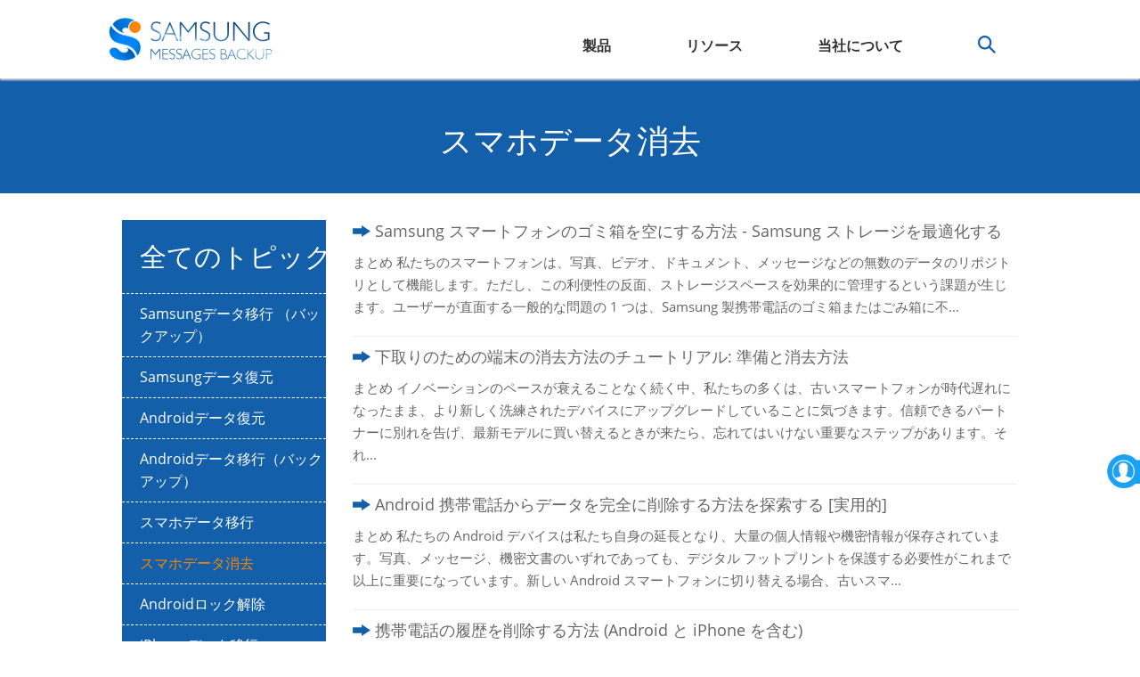

--- FILE ---
content_type: text/html; charset=UTF-8
request_url: https://www.samsung-messages-backup.com/jp/eraser/?page=2
body_size: 6414
content:

<!DOCTYPE html>
<html lang="ja">
    <head>
        <link rel="alternate" href="https://www.samsung-messages-backup.com/eraser/" hreflang="en" />
		<link rel="alternate" href="https://www.samsung-messages-backup.com/de/eraser/" hreflang="de" />
		<link rel="alternate" href="https://www.samsung-messages-backup.com/jp/eraser/" hreflang="ja" />
		<link rel="alternate" href="https://www.samsung-messages-backup.com/fr/eraser/" hreflang="fr" />
		<link rel="alternate" href="https://www.samsung-messages-backup.com/cn/eraser/" hreflang="zh-Hans" />
		<link rel="alternate" href="https://www.samsung-messages-backup.com/eraser/" hreflang="x-default" />
        <!-- Google tag (gtag.js) -->
        <script async src="https://www.googletagmanager.com/gtag/js?id=G-82ZT04E4H0"></script>
        <script>
          window.dataLayer = window.dataLayer || [];
          function gtag(){dataLayer.push(arguments);}
          gtag('js', new Date());
          gtag('config', 'G-82ZT04E4H0');
        </script>

        <meta http-equiv="X-UA-Compatible" content="IE=edge,chrome=1" />
        <meta charset="utf-8" />

        <link rel="dns-prefetch" href="//www.samsung-messages-backup.com/">
  
        
      <title>Androidデータ消去 - データを消去する方法に関するリソース センター</title>
      <meta name="keywords" content="サムスンのソリューション、Android ソリューション、モバイル ソリューション" />
      <meta name="description" content="これは、Androidデータ消去に関するリソース センターです。ここでは、Androidデータを消去する方法に関するあらゆるヒントやご技を見つけることができます。" />
            <link rel="canonical" href="https://www.samsung-messages-backup.com/jp/eraser/" />
      <meta charset="utf-8">
      <meta name="viewport" content="width=device-width,initial-scale=1">
      <meta http-equiv="X-UA-Compatible" content="IE=edge,chrome=1">

      <link rel="icon" href="/favicon.ico" type="image/x-icon">
      <link rel="shortcut icon" href="/favicon.ico" type="image/x-icon">
      <link rel="apple-touch-icon" href="/public/images/touch-icon.png" /> 
      <link rel="apple-touch-icon" sizes="57x57" href="/public/images/touch-icon-57.png" />  
      <link rel="apple-touch-icon" sizes="72x72" href="/public/images/touch-icon-72.png" />  
      <link rel="apple-touch-icon" sizes="114x114" href="/public/images/touch-icon-114.png" /> 
      <link rel="apple-touch-icon" sizes="144x144" href="/public/images/touch-icon-144.png" /> 
      <link rel="apple-touch-icon" sizes="180x180" href="/public/images/touch-icon-180.png" /> 
      <link rel="preload" as="font" crossorigin href="https://www.samsung-messages-backup.com/public/fonts/Open-Sans.ttf">
      <link rel="preload" href="https://www.samsung-messages-backup.com/public/images/menu_ico.png" as="image" />
            <link rel="stylesheet" href="/public/css/bootstrap.min.css">
      <link rel="stylesheet" href="/public/css/global.css?v=20230427">      
      
    </head>

<body>
  <div class="container-fluid global-nav">
		<div class="row">
		  <div class="col-sm-offset-1 col-sm-10 col-xs-12">
			 <a href="/jp/"><img loading="lazy" class="logo" style="height:48px;width:184px;" src="/public/images/logo.png" /></a>
       <a class="menu">&nbsp;</a>
       <div class="navigator">
        <a>製品</a>
        <a href="/jp/tips-resources.html">リソース</a>
        <a href="/jp/about-us.html">当社について</a>
        <a class="search"><img loading="lazy" style="height:20px;width:20px;" src="/public/images/search-icon.png" /></a>
       </div>
		  </div>
      <div class="search-container">
        <div class="search-text">
          <form id="global-search" method="get" action="/jp/search.html">
            <img loading="lazy" src="/public/images/ico_error.png" />
            <input name="q" type="text" placeholder="検索 samsung-messages-backup.com" />
            <a class="topsearch"><img loading="lazy" style="height:20px;width:20px;" src="/public/images/search-icon.png" /></a>
          </form>
        </div>
      </div>
		</div>
    <div class="row global-product">
      <div class="list-product">
                        <div class="pro-nav1">
            <a href="/jp/">
                <p><img loading="lazy" class="img-responsive" src="/public/images/upload/backup-pro.png" /></p>
                <p>Samsungバックアップ<span>スマホデータを管理する</span></p>
            </a>
          </div>
                          <div class="pro-nav2">
            <a href="/jp/samsung-recovery.html">
                <p><img loading="lazy" class="img-responsive" src="/public/images/upload/recovery-pro.png" /></p>
                <p>Samsungデータ復元<span>削除されたデータを復元する</span></p>
            </a>
          </div>
                          <div class="pro-nav3">
            <a href="/jp/samsung-transfer.html">
                <p><img loading="lazy" class="img-responsive" src="/public/images/upload/transfer-pro.png" /></p>
                <p>Samsungデータ移行<span>スマホからスマホにデータ移行</span></p>
            </a>
          </div>
                          <div class="pro-nav4">
            <a href="/jp/samsung-eraser.html">
                <p><img loading="lazy" class="img-responsive" src="/public/images/upload/eraser-pro.png" /></p>
                <p>Samsungデータ消去<span>デバイス上のあらゆるデータを消去する</span></p>
            </a>
          </div>
                          <div class="pro-nav5">
            <a href="/jp/samsung-backup-and-restore.html">
                <p><img loading="lazy" class="img-responsive" src="/public/images/upload/backup-restore.png" /></p>
                <p>バックアップと復元<span>データのバックアップと復元</span></p>
            </a>
          </div>
                          <div class="pro-nav6">
            <a href="/jp/whatsapp-data-recovery.html">
                <p><img loading="lazy" class="img-responsive" src="/public/images/upload/whatsapp-recovery.png" /></p>
                <p>WhatsAppデータ復元<span>WhatsAppデータを復元する</span></p>
            </a>
          </div>
                          <div class="pro-nav7">
            <a href="/jp/android-unlocker.html">
                <p><img loading="lazy" class="img-responsive" src="/public/images/upload/android-unlocker.png" /></p>
                <p>Androidロック解除<span>Androidスマートフォンのロックを解除する</span></p>
            </a>
          </div>
                          <div class="pro-nav8">
            <a href="/jp/location-changer.html">
                <p><img loading="lazy" class="img-responsive" src="/public/images/upload/location-changer.png" /></p>
                <p>ロケーションチェンジャー<span>自分の位置情報を偽装する</span></p>
            </a>
          </div>
                          <div class="pro-nav9">
            <a href="/jp/screen-mirror.html">
                <p><img loading="lazy" class="img-responsive" src="/public/images/upload/screen-mirror.png" /></p>
                <p>スクリーンミラーリング<span>スマホの画面をミラーリングする</span></p>
            </a>
          </div>
                          <div class="pro-nav10">
            <a href="/jp/whatsapp-transfer.html">
                <p><img loading="lazy" class="img-responsive" src="/public/images/upload/whatsapp-transfer.png" /></p>
                <p>WhatsAppデータ転送<span>WhatsAppデータを転送する</span></p>
            </a>
          </div>
                        </div>
    </div>
	 </div>

  <!-- header end -->

 
        
<div class="container-fluid resourcecat">
  <div class="row topbg">
    <h1>スマホデータ消去</h1>
  </div>
 
  <div class="row">
    <div class="clearfix"></div>
    <div class="col-xs-12 col-sm-10 col-sm-offset-1">
      <div class="col-xs-12 col-sm-3">
                  <div class="col-xs-12 alltopics">
            <div class="col-xs-12 title"><span>全てのトピック</span></div>
            <div class="col-xs-12">
              <ul>
                                  <li><a class="" href="/jp/backup-samsung/">Samsungデータ移行 （バックアップ）</a></li>
                                  <li><a class="" href="/jp/recover-samsung/">Samsungデータ復元</a></li>
                                  <li><a class="" href="/jp/recover-android/">Androidデータ復元</a></li>
                                  <li><a class="" href="/jp/backup-android/">Androidデータ移行（バックアップ）</a></li>
                                  <li><a class="" href="/jp/phone-transfer/">スマホデータ移行</a></li>
                                  <li><a class="active" href="/jp/eraser/">スマホデータ消去</a></li>
                                  <li><a class="" href="/jp/unlock-android/">Androidロック解除</a></li>
                                  <li><a class="" href="/jp/iphone-transfer/">iPhoneデータ移行</a></li>
                                  <li><a class="" href="/jp/virtual-location/">仮想ロケーション</a></li>
                                  <li><a class="" href="/jp/screen-mirror/">スクリーンミラーリング</a></li>
                                  <li><a class="" href="/jp/whatsapp/">WhatsApp</a></li>
                                  <li><a class="" href="/jp/phone-troubleshooting/">スマホのトラブルシューティング</a></li>
                                  <li><a class="" href="/jp/huawei/">Huawei</a></li>
                                  <li><a class="" href="/jp/xiaomi/">Xiaomi</a></li>
                                  <li><a class="" href="/jp/sony/">Sony</a></li>
                                  <li><a class="" href="/jp/motorola/">Motorola</a></li>
                                  <li><a class="" href="/jp/lg/">LG</a></li>
                                  <li><a class="" href="/jp/zte/">ZTE</a></li>
                                  <li><a class="" href="/jp/google/">Google</a></li>
                                  <li><a class="" href="/jp/oppo/">OPPO</a></li>
                                  <li><a class="" href="/jp/oneplus/">OnePlus</a></li>
                                  <li><a class="" href="/jp/vivo/">Vivo</a></li>
                                  <li><a class="" href="/jp/htc/">HTC</a></li>
                                  <li><a class="" href="/jp/others/">ヒントとトリック</a></li>
                                  <li><a class="" href="/jp/news/">ニュース</a></li>
                </li>
              </ul>
            </div>
          </div>
              </div>

                <div class="col-xs-12 col-sm-9 cat-resource-list">
                      <div class="col-xs-12 resource-list">
              <p class="title"><a href="/jp/resources/empty-trash-on-samsung-phone.html">Samsung スマートフォンのゴミ箱を空にする方法 - Samsung ストレージを最適化する</a></P>
              <p class="desc">まとめ

私たちのスマートフォンは、写真、ビデオ、ドキュメント、メッセージなどの無数のデータのリポジトリとして機能します。ただし、この利便性の反面、ストレージスペースを効果的に管理するという課題が生じます。ユーザーが直面する一般的な問題の 1 つは、Samsung 製携帯電話のゴミ箱またはごみ箱に不...</p>
            </div>
                      <div class="col-xs-12 resource-list">
              <p class="title"><a href="/jp/resources/wipe-android-phone-before-selling.html">下取りのための端末の消去方法のチュートリアル: 準備と消去方法</a></P>
              <p class="desc">まとめ

イノベーションのペースが衰えることなく続く中、私たちの多くは、古いスマートフォンが時代遅れになったまま、より新しく洗練されたデバイスにアップグレードしていることに気づきます。信頼できるパートナーに別れを告げ、最新モデルに買い替えるときが来たら、忘れてはいけない重要なステップがあります。それ...</p>
            </div>
                      <div class="col-xs-12 resource-list">
              <p class="title"><a href="/jp/resources/erase-everything-on-android.html">Android 携帯電話からデータを完全に削除する方法を探索する [実用的]</a></P>
              <p class="desc">まとめ

私たちの Android デバイスは私たち自身の延長となり、大量の個人情報や機密情報が保存されています。写真、メッセージ、機密文書のいずれであっても、デジタル フットプリントを保護する必要性がこれまで以上に重要になっています。新しい Android スマートフォンに切り替える場合、古いスマ...</p>
            </div>
                      <div class="col-xs-12 resource-list">
              <p class="title"><a href="/jp/resources/delete-history-on-phone.html">携帯電話の履歴を削除する方法 (Android と iPhone を含む)</a></P>
              <p class="desc">まとめ

私たちの生活においてプライバシーは非常に重要であり、自分自身のチャット記録やブラウザの検索記録など、プライバシーを他人に知られたくないものです。プライバシー保護のため、私たちは通常、携帯電話の履歴を時々削除することを選択します。では、皆さんは携帯電話の履歴を削除する方法を知っていますか?心...</p>
            </div>
                      <div class="col-xs-12 resource-list">
              <p class="title"><a href="/jp/resources/delete-call-history-android.html">Androidで通話履歴を消去・削除する方法（Android 8.0対応）</a></P>
              <p class="desc">概要:このチュートリアルでは、Android スマートフォンの通話履歴を段階的に削除する方法を説明します。この詳細なチュートリアルを使用すると、Android スマートフォンから通話履歴を簡単に削除したり、Android スマートフォン上の通話履歴を復元することなく完全に消去したりすることができます...</p>
            </div>
                      <div class="col-xs-12 resource-list">
              <p class="title"><a href="/jp/resources/wipe-a-samsung-phone.html">携帯電話 Samsung 上のすべてを削除する方法 - 3 つの重要な方法</a></P>
              <p class="desc">まとめ

私たちのスマートフォンは、最も個人的な情報の保管庫となっています。 Samsung スマートフォンを新しい所有者に引き渡す準備をしている場合でも、永続的なソフトウェアの問題のトラブルシューティングを行っている場合でも、単に白紙の状態に戻したい場合でも、デバイスからすべてを削除するプロセスに...</p>
            </div>
                      <div class="col-xs-12 resource-list">
              <p class="title"><a href="/jp/resources/delete-photos-on-android.html">Android デバイスから写真を完全に削除する方法 - 科学ガイド</a></P>
              <p class="desc">まとめ

Android スマートフォンに写真が多すぎると、大きなストレージ容量が占有され、Android スマートフォンの動作が遅くなっていませんか?デジタル プライバシーの領域をナビゲートすると、よく疑問が生じます。Android から写真を完全に削除することは本当に可能ですか?この包括的なガイ...</p>
            </div>
                      <div class="col-xs-12 resource-list">
              <p class="title"><a href="/jp/resources/delete-messages-on-samsung-phone.html">Samsungの携帯電話でメッセージを削除する6つの方法【原因と解決策】</a></P>
              <p class="desc">まとめ

私たちはテキスト メッセージを通じて継続的なコミュニケーションを維持することが多いため、メッセージの受信トレイの管理が重要になります。しかし、多くの Samsung 製携帯電話ユーザーは、メッセージを効率的に削除できないという複雑な問題に直面しているかもしれません。この完全なガイドでは、な...</p>
            </div>
                      <div class="col-xs-12 resource-list">
              <p class="title"><a href="/jp/resources/reset-samsung-tablet.html">Samsung タブレットを段階的にリセットする方法 (必要なコツ)</a></P>
              <p class="desc">まとめ

ダイナミックなテクノロジーの世界では、信頼できる Samsung タブレットが日常生活に不可欠な役割を果たしています。ただし、他のデジタル デバイスと同様に、さまざまな理由で時折問題が発生したり、新たなスタートが必要になったりすることがあります。リセット機能を入力します。これは、問題のトラ...</p>
            </div>
                      <div class="col-xs-12 resource-list">
              <p class="title"><a href="/jp/resources/delete-whatsapp-contact.html">Android/iPhoneでWhatsAppの連絡先を削除する方法?</a></P>
              <p class="desc">概要: 場合によっては、何らかの理由で WhatsApp の連絡先を削除する必要があるかもしれません。理由に関係なく、必要に応じて、WhatsApp から連絡先を削除/ブロックするか、WhatsApp 連絡先を完全に削除するには、この完全なガイドをお読みください。

WhatsAppは、 Faceb...</p>
            </div>
                    <div class="col-xs-12 resource-pages">
                        <a href="?page=1">前へ</a>
                                                                  <a  href="?page=1">1</a>
                                                                    <a class="active" href="?page=2">2</a>
                                                                    <a  href="?page=3">3</a>
                                                                    <a  href="?page=4">4</a>
                            &nbsp;&nbsp;...&nbsp;&nbsp;<a href="?page=6">6</a>
                                      <a href="?page=3">次へ</a>
                      </div>
        </div>
            </div>
  </div>
</div>


        <div class="container-fluid footer">
            <div class="row">
<div class="col-sm-10 col-sm-offset-1 col-xs-12">
<div class="col-sm-2 col-xs-12"><a href="https://www.samsung-messages-backup.com/jp/"><img loading="lazy" class="footer-logo img-responsive" loading="lazy" src="/public/images/logo-bottom.png" /></a>
<div class="change_language" tabindex="-1"><label>言語を変更</label>
<div class="languages"><a href="/">English</a> <a href="/de/">Deutsch</a> <a href="/fr/">Fran&ccedil;ais</a> <a href="/jp/">日本語</a> <a href="/cn/">简体中文</a></div>
</div>
</div>

<div class="col-sm-10 col-xs-12" style="display:flex; justify-content:space-between">
<div class="col-sm-2 col-xs-6 ulli">
<p class="footer-title">会社情報</p>

<ul>
	<li><a href="https://www.samsung-messages-backup.com/jp/about-us.html">会社概要</a></li>
	<li><a href="https://www.samsung-messages-backup.com/jp/contact-us.html">お問い合わせ</a></li>
	<li><a href="https://www.samsung-messages-backup.com/jp/privacy-policy.html">プライバシーポリシー</a></li>
	<li><a href="https://www.samsung-messages-backup.com/jp/terms-conditions.html">利用規約</a></li>
	<li><a href="https://www.samsung-messages-backup.com/jp/sitemap.html">サイトマップ</a></li>
</ul>
</div>

<div class="col-sm-2 col-xs-6 ulli">
<p class="footer-title">製品</p>

<ul>
	<li><a href="https://www.samsung-messages-backup.com/jp/">Samsungバックアップ</a></li>
	<li><a href="https://www.samsung-messages-backup.com/jp/samsung-recovery.html">Samsungデータ復元</a></li>
	<li><a href="https://www.samsung-messages-backup.com/jp/samsung-transfer.html">Samsungデータ移行</a></li>
	<li><a href="https://www.samsung-messages-backup.com/jp/samsung-eraser.html">Samsungデータ消去</a></li>
	<li><a href="https://www.samsung-messages-backup.com/jp/samsung-backup-and-restore.html">バックアップ＆復元</a></li>
	<li><a href="https://www.samsung-messages-backup.com/jp/whatsapp-data-recovery.html">WhatsApp復元</a></li>
</ul>
</div>

<div class="col-sm-3 col-xs-6 featured ulli">
<p class="footer-title">特徴</p>

<ul>
	<li><a href="https://www.samsung-messages-backup.com/jp/android-unlocker.html">Androidロック解除</a></li>
	<li><a href="https://www.samsung-messages-backup.com/jp/location-changer.html">位置情報変更</a></li>
	<li><a href="https://www.samsung-messages-backup.com/jp/screen-mirror.html">スクリーンミラーリング</a></li>
	<li><a href="https://www.samsung-messages-backup.com/jp/whatsapp-transfer.html">WhatsAppデータ移行</a></li>
	<li><a href="https://www.samsung-messages-backup.com/jp/backup-android/">Androidデータバックアップ</a></li>
	<li><a href="https://www.samsung-messages-backup.com/jp/recover-android/">Androidデータ復元</a></li>
</ul>
</div>

<div class="col-xs-5">
<p class="footer-title">タグ</p>

<p class="footer-tag"><a href="https://www.samsung-messages-backup.com/jp/recover-samsung/"><strong>Samsungデータ復元</strong></a> <a href="https://www.samsung-messages-backup.com/jp/lg/">LG</a> <a href="https://www.samsung-messages-backup.com/jp/htc/">HTC</a><a href="https://www.samsung-messages-backup.com/jp/backup-samsung/"><strong>Samsungデータバックアップ</strong></a><a href="https://www.samsung-messages-backup.com/jp/sony/">Sony</a> <a href="https://www.samsung-messages-backup.com/jp/motorola/">Motorola</a> <a href="https://www.samsung-messages-backup.com/jp/huawei/">Huawei</a> <a href="https://www.samsung-messages-backup.com/jp/xiaomi/">Xiaomi</a><a href="https://www.samsung-messages-backup.com/jp/oneplus/"><strong>OnePlus</strong></a><a href="https://www.samsung-messages-backup.com/jp/phone-troubleshooting/">スマホのトラブルシューティング</a><a href="https://www.samsung-messages-backup.com/jp/zte/">ZTE</a> <a href="https://www.samsung-messages-backup.com/jp/google/">Google</a> <a href="https://www.samsung-messages-backup.com/jp/oppo/">OPPO</a> <a href="https://www.samsung-messages-backup.com/jp/vivo/">Vivo</a><a href="https://www.samsung-messages-backup.com/jp/phone-transfer/"><strong>携帯データ移行</strong></a><a href="https://www.samsung-messages-backup.com/jp/eraser/">Androidデータ消去</a><a href="https://www.samsung-messages-backup.com/jp/unlock-android/">Androidロック解除</a> <a href="https://www.samsung-messages-backup.com/jp/whatsapp/"><strong>WhatsApp</strong></a> <a href="https://www.samsung-messages-backup.com/jp/iphone-transfer/">iPhoneデータ移行</a><a href="https://www.samsung-messages-backup.com/jp/virtual-location/">仮想ロケーション</a><a href="https://www.samsung-messages-backup.com/jp/screen-mirror/">スクリーンミラーリング</a><a href="https://www.samsung-messages-backup.com/jp/others/">ヒントとトリック</a><a href="https://www.samsung-messages-backup.com/jp/news/">ニュース</a></p>
</div>
</div>
</div>
</div>
        </div>

        <div class="container-fluid copyright">
          <div class="row">
            <div class="col-xs-12">
              <p>Copyright © samsung-messages-backup.com All Rights Reserved.</p>
            </div>
          </div>
        </div>
        <a href='mailto:support@samsung-messages-backup.com' id='global_contact'><div></div></a>
        <span class="scrolltop">&nbsp;</span>
<script type="text/javascript">var text = {"nav_product":"製品","nav_resources":"リソース","nav_aboutus":"当社について","footer_copyright":"Copyright © samsung-messages-backup.com All Rights Reserved.","err_not_found":"見つかりません","err_search":"検索","err_hot_tool":"人気製品","err_hot_search":"人気検索","err_backup_samsung":"サムスンバックアップ","err_recover_messages":"メッセージ復元","err_android_to_iphone":"AndroidからiPhoneへ","err_hot_tips":"人気ヒント","err_more_tips":"より多くのヒント","search_search":"検索","search_result":"検索結果","res_home":"ホームページ","res_resource":"リソース","res_all_topics":"全てのトピック","res_next":"次へ","res_prev":"前へ","res_learn_more":"もっと知る","res_latest_article":"最新記事","res_hot_article":"人気記事","pro_mob_download_title":"このプログラムはPC\/Mac専用です。必要なプログラムのダウンロードリンクをメールで送信してください！","pro_mob_submit":"送信する","pro_mob_submit_success":"送信に成功しました。","pro_mob_submit_note":"注意：受信トレイに見つからない場合は、迷惑メールボックスを確認してください。","pro_mob_input_email":"あなたのメールアドレス","pro_download":"ダウンロード","pro_avail_for_win":"Windowsで利用可能","pro_avail_for_mac":"Macで利用可能","pro_tip_trick":"ヒントとトリック","mob_phone_transfer":"Phone Transfer","mob_android_recovery":"Android Recovery","mob_android_eraser_cleaner":"Android Eraser\/Cleaner","mob_phone_manager":"Phone Manager","mob_broken_android_data_extraction":"Broken Android Data Extraction","mob_for_windows_pc":"Windows用","mob_for_mac":"Mac用","mob_send_email_fail":"メール送信失敗。","email_dear_customer":"お客様へ","email_product_info":"{{ product.name }}へのご支援と信頼、誠にありがとうございます。以下からソフトウェアの体験版をダウンロードしてください。","email_notice":"注意：リンクの有効期限はありません。ダウンロードに制限はありません。","email_contact":"必要な場合は、<a href=\"mailto:support@samsung-messages-backup.com\">support@samsung-messages-backup.com<\/a> 宛に電子メールでお気軽にご連絡ください。1営業日以内にご返信いたします。","js_submit_error":"エラーが発生しました。もう一度お試しください。","js_submit":"送信","js_sending":"送信中","js_cookie_info":"<div class='cookie_info'>このウェブサイトはクッキーを使用しています。このサイトを引き続き利用することで、当社のクッキーポリシーに同意したことになります。&nbsp;&nbsp;&nbsp;&nbsp;<a href='https:\/\/www.samsung-messages-backup.com\/jp\/privacy-policy.html'>詳細<\/a><a onclick='samsungAgree.agree()' class='cookie_get'>了解しました！<\/a><\/div>","js_learn_more":"詳細を見る","js_invalid_email":"無効なメールアドレスです。再入力してください。","sitemap_sitemap":"サイトマップ","sitemap_hot_products":"注目の製品","sitemap_all_topics":"すべてのトピック","sitemap_others":"その他","sitemap_about_us":"会社概要","sitemap_contact_us":"お問い合わせ","sitemap_privacy_policy":"プライバシー ポリシー","sitemap_terms_conditions":"利用規約","author_all_article":"すべての記事"}</script>
      <script type="text/javascript" src="/public/js/jquery.min.js" defer></script>
      <script type="text/javascript" src="/public/js/bootstrap.min.js" defer></script>
      <script type="text/javascript" src="/public/js/jquery.lazyload.min.js" defer></script>
  <script type="text/javascript" src="/public/js/global.js?v=20210428" defer></script>
    <script type="text/javascript" defer>
      (function() {
        function asyncLoad() {
          $("img").lazyload();
        }
        window.attachEvent ? window.attachEvent('onload', asyncLoad) :
        window.addEventListener('load', asyncLoad, false);
      })();        
    </script>


<script type="text/javascript" defer>
  var isIFrameSrcloaded = false;
  function loadIFrameSrc(){if(!isIFrameSrcloaded ) {
    if((window.pageYOffset !== undefined ? window.pageYOffset : window.scrollTop) > 0){
      $(window).on('scroll.IFrameDataSrc', function(){
        $('iframe').each(function(){
            var dsrc = $(this).attr('data-src');
            if (dsrc != undefined && dsrc != null && dsrc != '') {
                $(this).attr('src', dsrc);
            }
        });
        $(window).off('.IFrameDataSrc')
    });
      isIFrameSrcloaded =true;
    }}
    }
    window.onload = function(){
    loadIFrameSrc();
    if(typeof loadDisqus === 'function'){loadDisqus();};
    };
    window.onresize = function(){loadIFrameSrc();if(typeof loadDisqus === 'function'){loadDisqus();};};
    window.onscroll = function() {loadIFrameSrc();if(typeof loadDisqus === 'function'){loadDisqus();};};
  </script>
    </body>
</html>

--- FILE ---
content_type: text/html; charset=UTF-8
request_url: https://www.samsung-messages-backup.com/checkEU.html
body_size: -139
content:
{"status":0,"message":0}

--- FILE ---
content_type: text/css
request_url: https://www.samsung-messages-backup.com/public/css/global.css?v=20230427
body_size: 5389
content:
@charset "UTF-8";@font-face{font-family:OpenSans;font-display:swap;src:url(../fonts/Open-Sans.ttf) format("TrueType")}html{font-family:OpenSans,Arial,sans-serif;font-display:swap;font-size:10px}body{font-family:OpenSans,Arial,sans-serif;font-display:swap}.global-nav{padding:20px 0;box-shadow:0 2px 2px #dcdcdc;position:relative;z-index:99}.global-nav .logo{float:left;height:48px}.global-nav .navigator{float:right;vertical-align:middle;display:inline-block;margin-top:20px}.global-nav .navigator a{padding:10px 40px;cursor:pointer;text-decoration:none;color:#333;font-size:14px}.global-nav .navigator >a{font-size:16px;font-weight:700}.global-nav .navigator a.active,.global-nav .navigator a:hover{color:#ff8400}.topsearch{display:none}.container-fluid{width:100%}.footer{background-color:#333;font-size:14px;color:#fff;padding-bottom:30px}.footer .footer-title{margin:50px 0 30px 0;font-size:18px}.footer ul li{list-style:none;margin-left:-40px}.footer ul li a{color:#999}.footer .footer-tag a{color:#999;padding:0 5px}.footer .footer-tag a:first-of-type{padding-left:0}.footer .footer-tag a b{color:#ccc}.copyright{background-color:#262626;color:#666;text-align:center;font-size:14px;padding:30px 0}.pro-detail{position:relative;z-index:1}.pro-detail-banner{background-size:100% 100%!important;padding-bottom:20px}.pro-detail-banner>ul{width:40%}.pro-detail h1{color:#333;margin-top:50px;font-family:OpenSans,Arial,sans-serif;font-size:4rem}.pro-detail h2{font-family:OpenSans,Arial,sans-serif;font-size:4rem}.pro-detail p{width:40%;font-size:1.4rem;line-height:3rem}.pro-detail .pro-download{float:left}.pro-detail .pro-download a{float:left;text-decoration:none;padding:14px 40px 8px 80px;color:#fff;cursor:pointer;font-size:30px}.pro-detail .pro-detail-banner ul li{color:#333;list-style:none;font-size:1.4rem;margin-left:-4rem;line-height:2.4rem}.pro-detail .pro-download a:last-of-type{clear:both}.pro-detail .pro-download .win{background:url(/public/images/ico-win.png) no-repeat;background-color:#135fa9;background-position:10px;display:flex;flex-flow:column;line-height:20px;min-width:270px}.pro-detail .pro-download .mac{background:url(/public/images/ico-mac.png) no-repeat;background-position:10px;background-color:#ff8400;margin-top:10px;display:flex;flex-flow:column;line-height:20px;min-width:270px}.pro-detail .pro-download .mac span:last-of-type,.pro-detail .pro-download .win span:last-of-type{font-size:14px}.pro-detail .pro-content>.row>div.col-xs-12{display:flex;flex-wrap:wrap;align-items:center}.pro-detail .pro-content>.row>div.col-xs-12>h2{width:100%}.pro-detail .pro-content h2{text-align:center}.pro-detail .pro-content .desc{font-size:14px;text-align:center;width:80%!important;margin-left:auto;margin-right:auto;padding:10px 0 30px 0}.pro-detail .pro-content p{width:100%!important;padding:20px 0}.pro-detail .pro-content .content1{border-left:3px solid #fff;margin:20px 0;padding:0 30px 0 10px;font-size:14px;line-height:20px;margin-left:10px}.pro-detail .pro-content a[href]{cursor:pointer;color:#ff8400}.pro-detail .pro-content .content1 a[href]{cursor:pointer;color:#ff8400}.pro-detail .pro-content .link-resource{background-color:#fff;padding:30px 0}.pro-detail .pro-content .link-resource ul li{padding:10px 20px 0 0}.pro-detail .pro-content .link-resource ul li a{color:#333;font-size:14px}.pro-detail .pro-content .link-resource p{text-align:center;font-size:22px;padding:0}.clearboth{clear:both}.pro-support-file{border:1px solid #eee;padding:0;margin-bottom:20px}.pro-support-file .pro-support-1,.pro-support-file .pro-support-2{padding:0 15px}.pro-support-file .pro-support-1 img,.pro-support-file .pro-support-2 img{height:100%;margin:10px;width:auto!important;height:auto!important}.pro-support-file .pro-support-1 div:first-of-type,.pro-support-file .pro-support-2 div:first-of-type{float:left;font-size:18px;width:180px;padding:15px 0;margin-top:20px}.pro-support-file .pro-support-1{border-bottom:1px solid #eee}.pro-support-file .pro-support-1 div:last-of-type,.pro-support-file .pro-support-2 div:last-of-type{display:flex;display:-webkit-flex;justify-content:space-between;align-items:center;padding:20px 15px;border-left:1px solid #eee}.pro-support-file .pro-support-2{background-color:#fafafa}.pro-feature,.pro-feature h1{color:#fff}.pro-feature .title{font-size:24px}.pro-feature .content{font-size:14px}.pro-feature .pro-feature-detail{display:flex;display:-webkit-flex;align-content:center;align-items:center}.pro-feature>div>div{display:flex;flex-wrap:wrap}.global-product{position:absolute;right:0;top:88px;display:none}.global-product .list-product{display:flex;flex-wrap:wrap;padding:38px;background-color:#f9f9f9;width:660px;float:right;margin-right:100px}.resource .topbg{background-color:#eee;padding:50px 0 40px 0}.resource .topbg p{text-align:center;font-size:2.4rem;color:#135fa9}.resource .topbg h1{text-align:center;font-size:2.4rem;color:#135fa9;margin-top:0;margin-bottom:0;line-height:3.4rem;padding:0}.resource .content .posttip ul{background-color:#eee;padding:30px}.resource .content .posttip ul li{list-style:none;background:url(/public/images/ico_li.png) no-repeat;background-position:0;padding-left:12px;color:#135fa9;font-size:1.8rem}.resource .content p{word-break:break-word}.resource .content ul{background:0 0;color:inherit}.resource .content ul li{list-style:disc;color:inherit;margin-left:12px;font-size:100%}.resource .content ul li a{text-decoration:none}.resource .content table{width:100%!important;max-width:700px}.resource .content ol li img{display:block;margin:12px auto;transform:translateX(-40px);max-width:100%!important;width:auto!important;height:auto!important}.resource .content li img{max-width:100%!important;width:auto!important;height:auto!important}.resource .curmbs{padding:20px 0;color:#888}.resource .curmbs a{color:#888;text-decoration:none}.resource .topic{padding:20px 0;background-color:#eee}.resource .topic .right-hot .title{color:#135fa9;font-size:28px}.resource .topic .right-hot ul{margin:10px 0 0 -40px}.resource .topic .right-hot ul li{list-style:none;border-top:1px solid #909090;padding:12px;line-height:2rem}.resource .topic .right-hot ul li a{color:#666;font-size:16px;border-left:4px solid #135fa9;padding:5px 0 5px 10px;margin-left:-15px;border-radius:2px;display:block;line-height:25px}.copyright .row,.footer .row,.global-nav .row{margin-left:0!important;margin-right:0!important}.resource .content .download.mac{background:url(/public/images/ico_mac.png) no-repeat #135fa9;padding:18px 15px 15px 100px}.resource .content .download.win{background:url(/public/images/ico_win.png) no-repeat #135fa9;padding:18px 15px 15px 100px}.resource .content .download{color:#fff;font-size:30px;background-position:10px 8px!important}.resource .content p img{margin-left:auto;margin-right:auto;display:block}.resource .content p img[src*="upload/note.jpg"]{float:left}.resource .content div iframe,.resource .content p iframe{max-width:100%!important}.global-product .list-product >div:nth-child(2n+1){width:50%;border-right:1px solid #dcdcdc;}.global-product .list-product >div:nth-child(2n){padding-left:38px}.global-product .list-product >div{width:50%}.global-product .list-product a{margin-bottom:12px;display:flex;align-items:center;justify-content:space-between;text-decoration:none;color:#333}.global-product .list-product img{width:50px;height:auto}.global-product .list-product a:hover{color:#ff8400}.global-product .list-product a>p:last-of-type{width:calc(100% - 58px);padding-right:4px;}.global-product .list-product a>p{margin:0 0 8px;}.global-product .list-product a>p{font-size:16px;font-weight:700;}.global-product .list-product a span{color:#999;font-size:14px;line-height:20px;font-weight:500;display:block;}.global-nav .navigator .search img{margin-top:-5px}.global-nav .search-container{width:500px;height:40px;background-color:#fff;position:absolute;right:170px;top:30px;display:none}.global-nav .search-text{display:flex;display:-webkit-flex;align-items:center;height:100%}.global-nav .search-text input{margin-left:15px;padding-left:15px;border:none;border-left:1px solid #dcdcdc;width:350px}.global-nav .search-container .search-text img{cursor:pointer}.searchpage{background-color:#1661aa;height:180px}.searchpage .topbg .title{color:#fff;text-align:center;font-size:30px;padding:50px 0 10px 0}.searchpage .sp-container{width:400px;height:40px;margin-left:auto;margin-right:auto;display:flex;align-items:center;background-color:#fff;border:1px solid #c2c2c2;border-radius:4px;padding-left:15px;float:left}.searchpage .sp-container .searchkey{margin-left:15px;border:none;border-left:1px solid #c2c2c2;width:300px;padding-left:15px}.searchpage .topbg .spc{width:550px;margin-left:auto;margin-right:auto}.searchpage .topbg .searchbtn{width:140px;float:right;height:40px;display:block;margin-left:10px;text-align:center}.searchpage .topbg .searchbtn a{background-color:#ff8400;color:#fff;width:100%;display:block;height:100%;font-size:18px;border:1px solid #c2c2c2;border-radius:4px;padding:6px;cursor:pointer}.error-page{background-color:#eee}.error-page .error-header .ico404{display:flex;display:-webkit-flex;align-items:center;padding:0}.error-page .error-header .ico404 img{float:left;width:140px;height:140px}.error-page .error-header .ico404 span{font-family:OpenSans,Arial,sans-serif;float:right;color:#135fa9;font-size:19rem}.error-page .sp-container{height:40px;margin-left:auto;margin-right:auto;display:flex;align-items:center;background-color:#fff;border:1px solid #c2c2c2;border-radius:4px;padding-left:15px;float:left}.error-page .spc{padding:0}.error-page .spc img{width:auto!important;height:auto!important}.error-page .sp-container .searchkey{margin-left:15px;border:none;border-left:1px solid #c2c2c2;width:250px;padding-left:15px}.error-page .searchbtn{width:140px;float:right;height:40px;display:block;margin-left:10px;text-align:center}.error-page .searchbtn a{background-color:#ff8400;color:#fff;width:100%;display:block;height:100%;font-size:18px;border:1px solid #c2c2c2;border-radius:4px;padding:6px;text-decoration:none;cursor:pointer}.error-page .error-header .notf span{font-family:OpenSans,Arial,sans-serif;float:left;color:#135fa9;font-size:9.3rem;padding:0;margin-top:-70px}.error-page .error-header .topc{display:flex;align-items:baseline;padding:0}.error-page .error-header .topc .rcat-curmbs span{color:#135fa9;font-size:36px}.error-page .error-header .topc .hot-tools a{font-size:14px;color:#333;padding:10px 0 10px 25px;display:block;background:url(/public/images/ico_li2.png) no-repeat;background-position:0}.error-page .error-header .topc .hot-tools{padding-left:20px;border-left:1px solid #135fa9;margin-left:20px}.error-page .hotsearches{color:#135fa9;font-size:14px;margin-top:20px}.error-page .hotsearches a{color:#135fa9}.error-page .hot-tips{background-color:#135fa9;margin-top:30px;padding:30px 0}.error-page .hot-tips .rcat-curmbs{color:#fff;font-size:36px}.error-page .hot-tips a{color:#fff;font-size:14px;display:block;line-height:25px;background:url(/public/images/ico_li2.png) no-repeat;background-position:0;padding-left:30px}.error-page .hot-tips .more-tip{background-color:#ff8400;display:block;width:130px;padding:5px 0;text-align:center;border-radius:4px;float:right;margin-top:50px}.single-page .topbg{background-color:#eee;padding:10px 0}.single-page .topbg div{display:flex;display:-webkit-flex;justify-content:space-around}.single-page .topbg div a{color:#333;font-size:18px}.single-page .topbg div a.active{color:#135fa9;border-left:1px solid #135fa9;padding-left:10px}.single-page .aboutus,.single-page .contactus{text-align:center;padding:30px 0;color:#666}.single-page .aboutus{background-color:#135fa9;color:#fff!important}.resourcecat .topbg{background-color:#135fa9;text-align:center;padding:30px;color:#fff}.resourcecat .cat-resource-list{padding:30px 0}.resourcecat .cat-resource-list .resource-list a{font-size:18px;color:#666;background:url(/public/images/ico_li_blue.png) no-repeat;background-position:0;padding-left:25px;text-decoration:none}.resourcecat .cat-resource-list .resource-list a:hover{background:url(/public/images/ico_li2.png) no-repeat;background-position:0 3px}.resourcecat .cat-resource-list .resource-list .desc{font-size:15px;border-bottom:1px #eee solid;padding-bottom:20px;color:#666;line-height:25px}.resourcecat .cat-resource-list .resource-list .title a:hover{color:#135fa9!important}.resourcecat .cat-resource-list .resource-pages{margin-top:20px}.resourcecat .cat-resource-list .resource-pages a{color:#333;padding:3px 10px}.resourcecat .alltopics{padding:20px 0 30px 0;background-color:#135fa9;margin-top:30px}.resourcecat .alltopics div{padding:0}.resourcecat .alltopics .title{color:#fff;font-family:OpenSans,Arial,sans-serif;font-size:30px;margin-left:20px}.resourcecat .alltopics ul{padding:0;margin-top:20px}.resourcecat .alltopics ul li{list-style:none;border-top:dashed .5px #fff;padding-left:20px}.resourcecat .alltopics ul li a{color:#fff;font-size:16px;line-height:25px;padding:10px 0;display:block}.resourcecat .alltopics ul li a.active{color:#ff8400}.allcat .topbg{height:6px;background-color:#115698}.allcat .list a{color:#fff;background-color:#135fa9;text-align:center;width:80%;display:block;padding:5px;font-size:14px}.allcat .list div{margin-top:10px}.allcat .hot p,.allcat .latest .latestarticle,.allcat .list p{font-size:30px;color:#333;font-family:OpenSans,Arial,sans-serif}.allcat .list p i{background:url(/public/images/ico_down.png) no-repeat;background-position:0;margin-left:10px;width:12px;display:inline-block}.allcat .list{padding-top:10px;padding-bottom:20px}.allcat .hot{background-color:#eee;padding-top:20px;padding-bottom:20px}.allcat .hot .hot1,.allcat .hot .hot2,.allcat .hot .hot3,.allcat .hot .hot4,.allcat .hot .hot5{position:relative;margin-bottom:20px}.allcat .hot .hot1 p,.allcat .hot .hot2 p,.allcat .hot .hot3 p,.allcat .hot .hot4 p,.allcat .hot .hot5 p{font-size:14px;color:#fff;padding:10px;position:absolute;bottom:0;margin:0;font-family:OpenSans,Arial,sans-serif}.allcat .hot .hot1 p{background-color:rgba(255,132,0,.7);width:calc(100% - 30px)}.allcat .hot .hot2 p,.allcat .hot .hot3 p,.allcat .hot .hot4 p,.allcat .hot .hot5 p{background-color:rgba(19,95,169,.7);width:calc(100% - 30px)}.allcat .hot .hot1 img,.allcat .hot .hot2 img,.allcat .hot .hot3 img,.allcat .hot .hot4 img,.allcat .hot .hot5 img{display:block;width:100%;height:auto}.allcat .latest{padding-top:20px;padding-bottom:20px}.allcat .latest .resource-list{padding-left:0}.allcat .latest .resource-list a{font-size:18px;color:#333;background:url(/public/images/ico_li_blue.png) no-repeat;background-position:0;padding-left:25px;text-decoration:none}.allcat .latest .resource-list a:hover{background:url(/public/images/ico_li2.png) no-repeat;background-position:0 3px}.allcat .latest .resource-list .desc{font-size:15px;border-bottom:1px #eee solid;padding-bottom:20px;color:#666;line-height:25px}.allcat .latest .resource-list .desc .learn{color:#ff8400;font-size:14px;padding-left:5px;background:0 0}.allcat .latest .resource-pages a{color:#333;padding:3px 10px;text-decoration:none}.allcat .latest .resource-pages .active,.allcat .latest .resource-pages a:hover{color:#ff8400;font-size:20px;font-weight:900;font-family:OpenSans,Arial,sans-serif}.resourcecat .cat-resource-list .resource-pages .active,.resourcecat .cat-resource-list .resource-pages a:hover{color:#ff8400;font-size:20px;font-weight:900;font-family:OpenSans,Arial,sans-serif}.footer .footer-logo{margin-top:100px}.resource .content{color:#666}.resource .topic{max-width:250px}.resource .topic div{padding-right:0}.resource .content{padding-left:25px}.resource .content h2{padding-top:10px;clear:both}.footer .ulli{width:auto!important}.sitemap-pro{padding:30px 0 10px 0}.sitemap-other .rcat-curmbs,.sitemap-pro .rcat-curmbs{padding:10px 0}.sitemap-other a,.sitemap-pro a{color:#fff;background-color:#135fa9;text-align:center;width:80%;display:block;padding:5px;font-size:14px}.sitemap-other{padding:30px 0}.sitemap-other .all-resource-cat div,.sitemap-pro .all-resource-cat div{margin-top:10px}.resource .content p img{max-width:100%!important;height:auto!important;width:auto!important}.cookie_info{width:100%;background-color:#cdcdcd;padding:10px 0;text-align:center;color:#324252;position:fixed;bottom:0;font-size:14px;line-height:14px;z-index:999}.cookie_info a{color:#324252;text-decoration:underline}.cookie_info .cookie_get{background-color:#fff;padding:5px 20px 5px 16px;margin-left:20px;border-radius:4px;cursor:pointer;text-decoration:none!important}.pro-content img{max-width:100%;width:auto!important;height:auto!important}p{margin:0 0 10px}@media \0screen\,screen\9{.global-product .list-product{background-color:#fff;filter:Alpha(opacity=90)}}@media (max-width:767px){.resource .content p[style] a[href]{max-width:48%}.global-nav .search-container{right:50px}.resource .curmbs{padding:20px 20px}.resource .content div iframe,.resource .content p iframe{height:auto}.resource .topic{max-width:initial;margin-bottom:24px}.single-page .aboutus,.single-page .contactus{margin:0}}@media (max-width:480px){.container-fluid{width:100%}.topsearch{display:inline-block;margin-left:15px}.searchpage .topbg .spc{width:100%}.searchpage .sp-container{width:100%}.searchpage .topbg .searchbtn{float:left;margin-top:10px;margin-left:calc(50% - 70px)}.searchpage{height:250px}.resource .topic{width:100%!important}.resource .content{width:100%!important}.pro-detail-banner>ul{width:100%}.pro-detail p{width:100%;font-size:1.4rem;line-height:3rem}.pro-detail h2{font-size:3rem}.pro-feature .pro-feature-detail{display:grid}.pro-feature .pro-feature-detail div:first-of-type,.pro-feature .pro-feature-detail div:last-of-type{width:100%}.pro-feature .pro-feature-detail div:first-of-type img{margin-left:auto;display:block;margin-right:auto;width:100px}.pro-support-file .pro-support-1,.pro-support-file .pro-support-2{padding:0 5px}.pro-support-file .pro-support-1 div:first-of-type,.pro-support-file .pro-support-2 div:first-of-type{font-size:14px;width:120px;margin-top:10px}.pro-support-file .pro-support-1 img,.pro-support-file .pro-support-2 img{max-width:100px;padding:10px;height:auto}.pro-support-file .pro-support-1 div:last-of-type,.pro-support-file .pro-support-2 div:last-of-type{display:table-cell}.pro-feature .pro-feature-detail{padding:0}.footer .featured{clear:both}.footer .footer-logo{margin-top:50px}.allcat .list a{width:100%}.footer .footer-title{margin:20px 0 10px 0}.resource .topbg{padding:20px 15px}.resource>div:nth-child(2){display:flex;flex-wrap:wrap}.resource .curmbs{order:1}.resource .topic{order:3;padding-bottom:20px}.resource .content{order:2}.resourcecat>div:nth-child(2)>div:nth-child(2){display:flex;flex-wrap:wrap}.resourcecat>div:nth-child(2)>div:nth-child(2)>div:nth-child(1){order:2;padding-bottom:20px}.resourcecat>div:nth-child(2)>div:nth-child(2)>div:nth-child(2){order:1}.resourcecat .alltopics .title{font-size:20px;margin-left:5px}.resourcecat .alltopics ul li{padding-left:5px}.resourcecat .alltopics ul li a{font-size:14px}.global-nav .search-container{right:50px;top:80px}.global-nav .navigator{display:flex;display:-webkit-flex;flex-flow:column;position:absolute;right:0;background-color:#fff;border:1px #eee solid;width:100%;margin-top:70px;display:none}.global-nav .navigator a{border-bottom:1px #eee solid;float:left;width:100%;position:relative;padding:12px 15px}.global-nav .navigator >a{font-size:16px}.global-nav .navigator a:first-of-type::after{content:"";background-color:#000;height:2px;width:1rem;display:block;position:absolute;right:1rem;top:calc(50% - 1px);top:-webkit-calc(50% - 1px);top:-ms-calc(50% - 1px)}.global-nav .navigator a.opened:first-of-type::before{display:none}.global-nav .navigator a:first-of-type::before{content:"";background-color:#000;height:1rem;width:2px;display:block;position:absolute;right:calc(1.5rem - 1px);right:-webkit-calc(1.5rem - 1px);right:-ms-calc(1.5rem - 1px);top:calc(50% - .5rem);top:-webkit-calc(50% - .5rem);top:-ms-calc(50% - .5rem)}.global-nav .menu{background:url(/public/images/menu_ico.png);width:42px;height:30px;display:flex;margin-top:20px;position:absolute;right:10px;text-decoration:none;cursor:pointer}.global-nav .menu.active{background-position:0 30px}.global-nav .search-container{top:215px;width:90%;left:10px}.global-nav .search-text input{width:auto}.global-product{top:120px}.global-product .list-product a>p{font-size:14px;}.global-product .list-product a>p:first-of-type{display:none}.global-product .list-product a>p:last-of-type{margin-bottom:0}.global-product .list-product a>p:last-of-type span{display:none}.global-product .list-product a{padding-left:24px;margin-bottom:0}.global-product .list-product a>p span{font-size:12px}.global-product .list-product{margin-top:8px;max-height:365px;overflow-y:scroll;width:100%;margin-right:0;height:auto;padding:0 15px}.global-product .list-product >div{width:100% !important;padding:10px 0;border-right:0 !important;border-bottom:1px solid #dcdcdc;}.global-product .list-product >div:nth-child(2n){padding-left:0}.global-product .list-product .pro-nav3{margin-top:0!important}.resourcecat .topbg{padding:0}.catsplite{clear:both}.pro-support-file .pro-support-1,.pro-support-file .pro-support-2{display:grid}.pro-support-file .pro-support-1 div:first-of-type,.pro-support-file .pro-support-2 div:first-of-type{padding:0 15px;width:auto}.pro-support-file .pro-support-1 div:last-of-type,.pro-support-file .pro-support-2 div:last-of-type{padding:0;border-bottom:1px solid #eee;border-left:none}.pro-support-file .pro-support-1 div:last-of-type img,.pro-support-file .pro-support-2 div:last-of-type img{width:70px}.single-page .topbg div a{padding:10px;font-size:14px}.error-page .error-header .topc{flex-wrap:wrap}.error-page .error-header .ico404 img{width:80px;height:80px}.error-page .error-header .ico404 span{font-size:10rem}.error-page .error-header .notf span{font-size:5rem;margin-top:-30px}.error-page .spc{display:flex;justify-content:space-between}.error-page .sp-container{width:75%;padding-left:7px}.error-page .searchbtn{width:25%}.error-page .sp-container form{display:flex;align-items:center;justify-content:space-between}.error-page .sp-container .searchkey{width:100%;margin-left:8px}.error-page .error-header .topc .hot-tools{margin-top:24px;border-left:none;margin-left:0;padding:0}.error-page .error-header .topc .rcat-curmbs span{font-size:24px}.error-page .hot-tips .rcat-curmbs{font-size:24px}.error-page .hot-tips>div>div{margin:4px 0}.sitemap-other a,.sitemap-pro a{width:100%}.single-page .topbg div a{display:none}.single-page .topbg div a.active{display:initial}.pro-detail-banner{background:0 0!important}}#global_contact{position:fixed;right:0;top:70%;z-index:999}#global_contact div{display:block;height:44px;background-image:url(/public/images/contact.png);background-position:60px -10px;background-size:100px 130px;width:60px}#global_contact:hover div{background-position:0 -65px;width:100px}.mobiledownload{position:fixed;top:0;z-index:1000300;background-color:#fff;width:100%;height:100%;padding:2rem;overflow:scroll}.mobiledownload .close{float:right;display:block;text-align:right;padding:0 0 1rem 1rem;height:44px;width:44px;opacity:1}.mobiledownload .close a{display:block;height:24px;width:24px;font-family:OpenSans,Arial,sans-serif;color:#00a0e9;text-decoration:none;text-align:right}.mobiledownload .productinfo{margin-top:6rem;line-height:1.2rem;font-size:.9rem}.mobiledownload .productinfo>p{color:#232323;font-weight:700;font-size:1.5rem;line-height:2rem;margin:3rem;text-align:center}.mobiledownload .productinfo>div{position:relative}.mobiledownload .productinfo>div:nth-child(1){text-align:center}.mobiledownload .productinfo>div input{width:100%;height:40px;margin-bottom:4px;border:1px solid #d2d2d2;padding:2px 80px 0 1rem;font-size:14px}.mobiledownload .productinfo>div .error{color:#e7542f;font-size:10px;padding:0;display:none}.mobiledownload .productinfo>div button{width:80px;margin:0;height:40px;background-color:#00a0e9;border:none;color:#fff;font-size:14px;cursor:pointer;position:absolute;right:0;top:0}.mobiledownload .sendresult{padding:1rem 0;display:none}.mobiledownload .sendresult img{max-width:2rem;display:block;margin:0 auto}.mobiledownload .sendresult h4{text-align:center;font-size:1.1rem;font-weight:900;margin:1rem 0}.mobiledownload .productinfo .emailresult{text-align:center;display:none;margin:3rem}.mobiledownload .productinfo .emailresult>p{font-weight:400;margin:2rem 0;font-size:14px;line-height:1.1}.mobiledownload .productinfo .emailresult>p:nth-child(1){font-weight:700;font-size:20px;margin:2rem}
.change_language{
    display: flex !important;
    align-items: center;
    justify-content: flex-start;
    color: #999;
    cursor: pointer;
    position: relative;
    font-size:13px;
    margin-top: 24px;
}
.change_language>label{
    position: relative;
}
.change_language>label::after{
    content: '';
    width: 10px;
    height: 6px;
    margin-left: 12px;
    border-left: 8px solid #999;
    border-top: 6px solid transparent;
    border-bottom: 6px solid transparent;
    position: absolute;
    top: 4px;
    left: 100%;
}
.change_language >label{
    cursor:inherit;
}
.change_language .languages{
    display:none !important;
    position: absolute;
    bottom: calc(100% + 12px);
    display: flex;
    flex-direction: column;
    background-color: #fff !important;
    padding: 12px 32px !important;
    border-radius: 8px;
    width: auto !important;
    left: 28px;
    box-shadow: 0 0 8px rgba(0,0,0,.4);
    line-height:26px;
    white-space: nowrap;
    z-index:2;
}
.change_language .languages::after{
    content: '';
    border-top:10px solid #fff;
    border-left:10px solid transparent;
    border-right:10px solid transparent;
    position: absolute;
    top: calc(100% - 1px);
    left: 50px;
}
.change_language .languages a{
    margin:4px 0;
    color: #9aa5b0 !important;
    text-decoration: none;
    font-size:13px;
}
.change_language .languages a:hover{
    color:#67a4ff !important;
}
.change_language.active .languages{
    display:flex !important;
}
.change_language.active >label{
    color:#36affe;
}
.scrolltop{
    display: none;
    background-image: url(/images/top.png);
    position: fixed;
    right: 0;
    top: calc(70% + 56px);
    width: 36px;
    height: 36px;
    background-color: #1ca0f2;
    border-radius: 100%;
    background-size: 16px 18px;
    background-repeat: no-repeat;
    background-position: center;
    cursor: pointer;
    z-index: 999;
}
.scrolltop.active{
    display: initial;
}
.scrolltop::after{
    content:'';
    background-color: #1ca0f2;
    display: inline-block;
    width: 100%;
    right: -30px;
    height: calc(100% - 16px);
    top: 8px;
    position: absolute;
}
.resource .topbg > div{
    display: flex;
    align-items: center;
    color: #888;
    justify-content: center;
    margin-top: 20px;
}
.resource .topbg > div>span{
    margin-left: 32px;
}
.resource_author_detail{
    display: flex;
    align-items: center;
    padding: 24px;
    border: 1px solid #ddd;
    border-top: 4px solid #135fa9;
    border-radius: 0 0 6px 6px;
}
.resource_author_detail img{
    width: 124px;
    border-radius: 100%;
    height: 124px;
    margin-right: 32px;
}
.resource_author_detail a{
    font-size: 18px;
    color: #135fa9;
    font-weight: 600;
}
.resource_author_detail span{
    display: block;
    margin: 4px 0 12px 0;
}
.resource_author_detail p{
    margin: 0;
}
.author_detail .topbg{
    background-color: #135fa9;
    color: #fff;
    text-align: center;
    padding: 48px;
}
.author_detail .topbg img{
    width:124px;
    height: 124px;
    border-radius: 100%;
}
.author_detail .topbg span {
    display: block;
    color: #ddd;
    margin: 12px 0;
}
.author_detail .topbg p{
    margin: 0 auto;
    line-height: 26px;
    text-align: center;
}
.author_article{
    text-align: center;
    font-size: 24px;
    font-weight: 500;
    padding: 48px 0 24px 0;
}
.author_item{
    padding: 24px;
    border: 1px solid #ddd;
    border-radius: 8px;
    box-shadow: 1px 6px 16px rgba(0,0,0,.1);
    margin-bottom: 16px;
}
.author_item a{
    font-size: 18px;
    color: #111;
    margin-bottom: 12px;
    display: inline-block;
}
.author_item a:hover{
    color: #2a6496;
}
.author_sub{
    display: flex;
    align-items: center;
    justify-content: flex-end;
    margin-top: 12px;
    color: #666;
}
.author_sub img{
    height: 32px;
    width: 32px;
    border-radius: 100%;
}
.author_sub span{
    margin-left: 16px;
}
.author_resource-pages{
    margin-bottom: 36px;
    margin-top: 24px;
}
.author_resource-pages a{
    color: #333;
    padding: 3px 10px;
}
.author_resource-pages .active, .author_resource-pages a:hover{
    color: #ff8400;
    font-size: 20px;
    font-weight: 900;
    font-family: OpenSans,Arial,sans-serif;
}

@media (max-width:767px) {
    .change_language{
        justify-content: center !important;
        margin-bottom: 16px;
        flex-wrap: wrap;
        padding-right: 15px;
    }
    .change_language::after{
        position: absolute;
        top: 10px;
        left: calc(50% + 82px);
    }
    .change_language .languages{
        position: relative;
        width: 100% !important;
        left: 0;
        flex-direction: row;
        justify-content: space-between;
        background-color: transparent !important;
        box-shadow: none;
        flex-wrap: wrap;
        padding: 12px 0 !important;
    }
    .change_language .languages a{
        min-width: 45%;
        text-align: center;
        margin-right: 0 !important;
    }
    .change_language .languages::after{
        display:none;
    }
    .resource_author_detail{
        flex-direction: column;
    }
    .resource_author_detail img{
        margin:0;
    }
    .resource_author_detail img+div{
        text-align: center;
        margin-top: 20px;
    }
}

--- FILE ---
content_type: text/javascript
request_url: https://www.samsung-messages-backup.com/public/js/global.js?v=20210428
body_size: 2653
content:
var samsungAgree = window.samsungAgree || {};
samsungAgree = {
	setCookie: function(name, value) {
		var exp = new Date;
		exp.setTime((new Date).getTime() + 12 * 30 * 24 * 60 * 60 * 1e3);
		document.cookie = name + "=" + escape(value) + ";expires=" + exp.toGMTString() + ";path=/"
	},
	getCookie: function(name) {
		var cookies = document.cookie.split(";");
		var cookieValue = 0;
		for (var i = 0; i < cookies.length; i++) {
			var cookie = jQuery.trim(cookies[i]);
			if (cookie.substring(0, name.length + 1) == name + "=") {
				cookieValue = decodeURIComponent(cookie.substring(name.length + 1));
				break
			}
		}
		return cookieValue;
		var arr, reg = new RegExp("(^| )" + name + "=([^;]*)(;|$)");
		var cc = document.cookie;
		if (arr = document.cookie.match(reg)) return unescape(arr[2]);
		else return null
	},
	getVisitId: function() {
		var date = new Date;
		var y = date.getFullYear().toString().substr(2, 2);
		var m = date.getMonth() + 1;
		var d = date.getDate();
		var h = date.getHours();
		var i = date.getMinutes();
		var s = date.getSeconds();
		var ms = date.getMilliseconds();
		var _random = Math.round(Math.random() * Math.random() * 1e4);
		var random_len = _random.toString().length;
		if (random_len == 1) {
			_random = _random + "000"
		} else if (random_len == 2) {
			_random = _random + "00"
		} else if (random_len == 3) {
			_random = _random + "0"
		}
		var visit_id = "2_" + y;
		visit_id += m < 10 ? "0" + m : m;
		visit_id += d < 10 ? "0" + d : d;
		visit_id += h < 10 ? "0" + h : h;
		visit_id += i < 10 ? "0" + i : i;
		visit_id += s < 10 ? "0" + s : s;
		if (ms < 10) {
			visit_id += "00" + ms
		} else if (ms < 100) {
			visit_id += "0" + ms
		} else {
			visit_id += ms
		}
		visit_id += "_" + _random;
		return visit_id
	},
	agree: function() {
		var new_visit_id = samsungAgree.getVisitId();
		samsungAgree.setCookie("samsungAgree", new_visit_id);
		$(".cookie_info").slideUp()
	}
};

function getUrlParam(name) {
	var reg = new RegExp("(^|&)" + name + "=([^&]*)(&|$)");
	var r = window.location.search.substr(1).match(reg);
	if (r != null) return decodeURI(r[2]);
	return null
}

function clearResourceH() {
	$(".allcat .hot .hot1 img").attr("style", "height:auto !important;");
	$(".allcat .hot .hot2 img").attr("style", "height:auto !important;");
	$(".allcat .hot .hot3 img").attr("style", "height:auto !important;");
	$(".allcat .hot .hot4 img").attr("style", "height:auto !important;");
	$(".allcat .hot .hot5 img").attr("style", "height:auto !important;")
}

function resetResourceWidth() {
	var hot1 = $(".allcat .hot .hot1 img");
	var hot2 = $(".allcat .hot .hot2 img");
	var hotW1 = hot1.width();
	var hotH1 = hot1.height();
	if (hot2 != null) {
		hotH1 = hot1.height() > hot2.height() ? hot1.height() : hot2.height()
	}
	if (hotH1 <= 0) {
		hotH1 = 335
	}
	$(".allcat .hot .hot1 img").attr("style", "height:" + hotH1 + "px !important;");
	$(".allcat .hot .hot2 img").attr("style", "height:" + hotH1 + "px !important;");
	var hotH2 = 0;
	var hot3 = $(".allcat .hot .hot3 img");
	var hot4 = $(".allcat .hot .hot4 img");
	var hot5 = $(".allcat .hot .hot5 img");
	if (hot3 != null && hot4 != null) {
		hotH2 = hot3.height() > hot4.height() ? hot3.height() : hot4.height()
	}
	if (hot5 != null) {
		hotH2 = hotH2 > hot5.height() ? hotH2 : hot5.height()
	}
	if (hotH2 <= 0) {
		hotH2 = 216
	}
	var hotW2 = hot3.width();
	$(".allcat .hot .hot3 img").attr("style", "height:" + hotH2 + "px !important;");
	$(".allcat .hot .hot4 img").attr("style", "height:" + hotH2 + "px !important;");
	$(".allcat .hot .hot5 img").attr("style", "height:" + hotH2 + "px !important;");
	if ($(window).width() > 478) {
		var proBack = $(".pro-detail .pro-detail-banner").attr("style-bak");
		if (proBack != null) {
			$(".pro-detail .pro-detail-banner").attr("style", proBack)
		}
		$(".single-page .topbg div a").each(function() {
			if (!$(this).hasClass("active")) {
				$(this).attr("style", "")
			}
		});
		var aboutHref = $(".single-page .topbg div a.active").attr("href-bak");
		if (aboutHref != null) {
			$(".single-page .topbg div a.active").attr("href", aboutHref)
		}
		$(".single-page .topbg div a.active").click(function() {});
		$(".single-page .topbg div a.active").parent().attr("style", "")
	} else {
		$(".footer .ulli").parent().attr("style", "");
		$(".footer .featured.ulli").next().attr("style", "width:100%");
		var proBack = $(".pro-detail .pro-detail-banner").attr("style-bak");
		if (proBack == null) {
			proBack = $(".pro-detail .pro-detail-banner").attr("style");
			$(".pro-detail .pro-detail-banner").attr("style-bak", proBack)
		}
		$(".pro-detail .pro-detail-banner").attr("style", "");
		var aboutHref = $(".single-page .topbg div a.active").attr("href-bak");
		if (aboutHref == null) {
			aboutHref = $(".single-page .topbg div a.active").attr("href");
			$(".single-page .topbg div a.active").attr("href-bak", aboutHref)
		}
		$(".single-page .topbg div a.active").attr("href", "javascript:(void)");
		$(".single-page .topbg div a.active").click(function() {
			$(".single-page .topbg div a").each(function() {
				if (!$(this).hasClass("active")) {
					$(this).toggle()
				}
			})
		});
		$(".single-page .topbg div a.active").parent().attr("style", "display:grid;justify-content: flex-start;")
	}
	var content1c = $(".pro-detail .pro-content .content1").length;
	for (var i = 0; i < content1c; i++) {
		var content1l = $(".pro-detail .pro-content .content1:eq(" + i + ")").html().length;
		var fontsizeM = parseInt(content1l / 150);
		$(".pro-detail .pro-content .content1:eq(" + i + ")").attr("style", "font-size:" + (14 - fontsizeM) + "px;")
	}
	$(".resource .content p a[rel] img").each(function() {
		$(this).parent().parent().next().attr("style", "padding-top: 10px;clear:both;");
		$(this).parent().parent().attr("style", "display: flex;justify-content: space-evenly;")
	})
}

function checkEU() {
	$.ajax({
		type: "GET",
		url: "/checkEU.html",
		dataType: "json",
		success: function(data) {
			if (data.status == 1 && data.message == 1 && !samsungAgree.getCookie("samsungAgree")) {
				$("body").append(text.js_cookie_info)
			}
		}
	})
}

function isMobile() {
	var userAgentInfo = navigator.userAgent;
	var mobileAgents = ["Android", "iPhone", "SymbianOS", "Windows Phone", "iPad", "iPod"];
	for (var v = 0; v < mobileAgents.length; v++) {
		if (userAgentInfo.indexOf(mobileAgents[v]) > 0) {
			return true
		}
	}
	return false
}

function submitMobileEmail(href) {
	var email = $(".mobiledownload .productinfo >div input").val();
	var flag = false;
	var message = "";
	var myreg = /^([\.a-zA-Z0-9_-])+@([a-zA-Z0-9_-])+(\.[a-zA-Z0-9_-])+/;
	if (email == "" || !myreg.test(email)) {
		message = text.js_invalid_email;
	} else {
		flag = true
	} if (!flag) {
		$(".mobiledownload .productinfo >div .error").text(message);
		$(".mobiledownload .productinfo >div .error").show(300)
	} else {
        let lang = ["/en/", "/br/", "/de/", "/es/", "/fr/", "/it/", "/jp/", "/cn/", "/tw/"];
		let selLang = window.location.pathname.substring(0, 4);
		if (lang.indexOf(selLang) > -1) {
			selLang = selLang == '/en/' ? '/' : selLang;
		} else {
			selLang = '/';
		}

		$(".mobiledownload .productinfo >div .error").hide(300);
		$(".mobiledownload .productinfo >div button").text(text.js_sending);
		$(".mobiledownload .productinfo >div button").attr("disabled", "true");
		$.ajax({
			url: selLang + "product/mobiledownload",
			type: "POST",
			dataType: "json",
			data: {
				email: email,
				link: href
			},
			success: function(data) {
				if (data.status == 1) {
					$(".mobiledownload .productinfo >p").hide();
					$(".mobiledownload .productinfo >div:eq(1)").hide();
					$(".mobiledownload .productinfo .emailresult").show()
				} else {
					$(".mobiledownload .productinfo >div .error").text(text.js_submit_error);
					$(".mobiledownload .productinfo >div .error").show(300)
				}
				$(".mobiledownload .productinfo >div button").removeAttr("disabled");
				$(".mobiledownload .productinfo >div button").text(text.js_submit)
			},
			error: function() {}
		})
	}
}

function bindMobileDownload() {
	$("a[href]").click(function(e) {
		if (!isMobile()) {
			return
		}
		var href = $(this).attr("href");
		href = href.replace(/(^\s*)|(\s*$)/g, "");
		var ext = href.slice(-4).toLowerCase();
		if (ext != ".exe" && ext != ".dmg") {
			return
		}
		e.preventDefault();
		
        let lang = ["/en/", "/br/", "/de/", "/es/", "/fr/", "/it/", "/jp/", "/cn/", "/tw/"];
		let selLang = window.location.pathname.substring(0, 4);
		if (lang.indexOf(selLang) > -1) {
			selLang = selLang == '/en/' ? '/' : selLang;
		} else {
			selLang = '/';
		}
		$.ajax({
			url: selLang + "product/mobiledownload",
			type: "POST",
			data: {
				link: href
			},
			success: function(data) {
				if (data != null && data != "") {
					$("body").append(data);
					$(".mobiledownload .close").on("click", function() {
						$(".mobiledownload").remove()
					});
					$(".mobiledownload .productinfo >div button").on("click", function() {
						submitMobileEmail(href)
					})
				}
			}
		})
	})
}
$(document).ready(function() {
	if ($(window).width() >= 768) {
		$(".global-nav .navigator a:eq(0)").mouseover(function() {
			$(".global-nav .global-product").show(200)
		});
		$(".global-nav, .global-nav .global-product, .global-nav .navigator a:eq(1), .global-nav .navigator a:eq(2), .global-nav .navigator a:eq(3)").mouseleave(function() {
			$(".global-nav .global-product").hide()
		})
	}
	$(".global-nav .navigator .search, .topsearch").click(function() {
		if ($(".global-nav .search-container").is(":hidden")) {
			$(".global-nav .search-container").show(200)
		} else {
			if ($("#global-search input").val() == null || $("#global-search input").val() == "") {
				$("#global-search input").val("samsung-messages-backup")
			}
			$("#global-search").submit();
			$(".global-nav .search-container").hide(100)
		}
	});
	$(".global-nav .search-container .search-text img").click(function() {
		$(".global-nav .search-container").hide(100)
	});
	$(".error-page .searchbtn a").click(function() {
		$("#global-search2").submit()
	});
	$(".searchpage .topbg .searchbtn a").click(function() {
		$("#single-search").submit()
	});
	$(".global-nav .menu").click(function() {
		if ($(".global-nav .navigator").is(":hidden")) {
			$(this).addClass("active");
			$(".global-nav .navigator").attr("style", "display: block;")
		} else {
			$(this).removeClass("active");
			$(".global-nav .navigator").attr("style", "display:none;")
		}
		$(".global-product").hide()
	});
	$(".global-nav .navigator a:eq(0)").click(function() {
		$(".global-product").toggle();
		$(this).toggleClass("opened")
	});
	$(".pro-detail .pro-content .content1").prev().attr("style", "margin-left:auto;margin-right:auto;height:100px !important;");
	$(".scrolltop").click(function(){
		window.scrollTo({
			top: 0,
			behavior: 'smooth'
		})
	});
	window.addEventListener('scroll', function () {
		if ((document.documentElement.scrollTop || document.body.scrollTop) > 200) {
			if (!$(".scrolltop").hasClass('active')) {
				$(".scrolltop").addClass('active')
			}
		} else {
			$(".scrolltop").removeClass('active')
		}
	});
	bindMobileDownload();
	resetResourceWidth();
	checkEU()
});
$(window).resize(function() {
	if ($(window).width() < 768) {
		clearResourceH()
	}
});
const target = document.querySelector(".change_language")
target.addEventListener("click", function() {
	target.classList.contains('active') ? target.classList.remove('active') : target.classList.add('active')
})
target.onblur = function() {
	setTimeout(function() {
		target.classList.remove('active')
	}, 200)
}